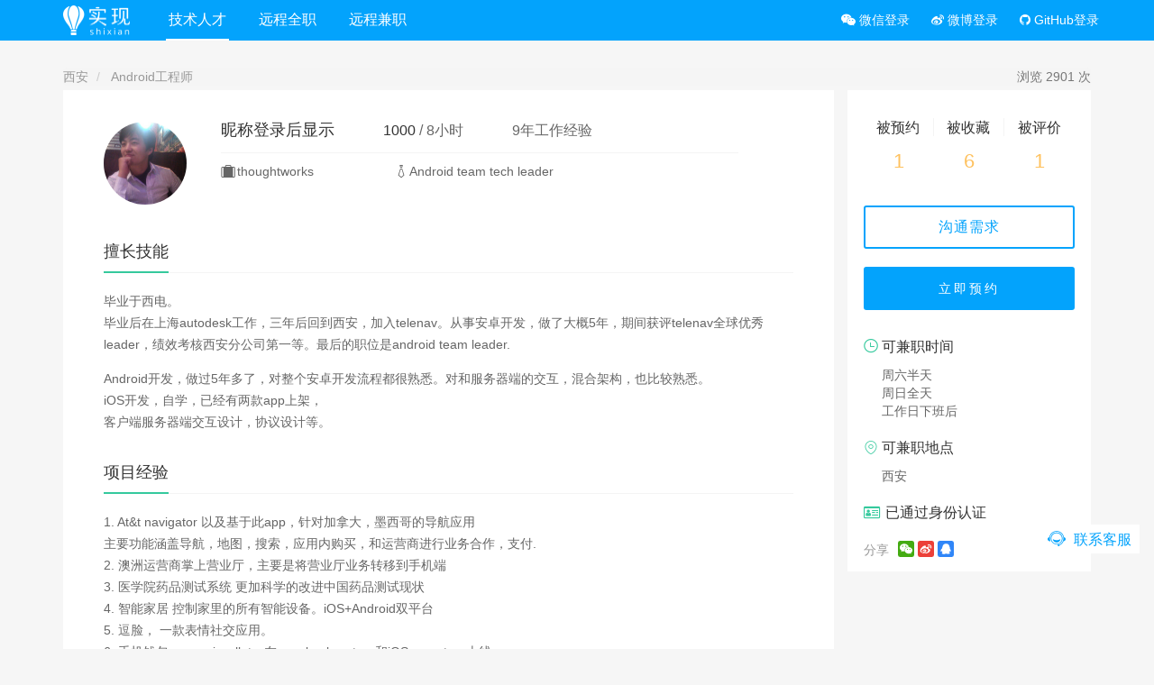

--- FILE ---
content_type: text/html; charset=utf-8
request_url: https://shixian.com/consultants/1114
body_size: 8671
content:


<!-- layouts/common_layout_header -->
<!DOCTYPE html>
<html>
  <head>
    <meta name="author" content="实现，实现网，实现社区">
    <!-- begin 参考 layouts/head -->
    <meta charset="utf-8">
    <meta http-equiv="X-UA-Compatible" content="IE=Edge,chrome=1">
    <meta name="viewport" content="width=device-width, initial-scale=1.0, maximum-scale=1.0">

    <meta name="csrf-param" content="authenticity_token" />
<meta name="csrf-token" content="CwavmFfSMm8c0ctWIhL66EV22CzNlohpsVUrCtkxKggLD96OynvacYCUT1/hAn7/TnZ/oonDivBO9kEt6CCvYg==" />

    <link rel="shortcut icon" type="image/x-icon" href="/assets/favicon-d7e1bd3ff5eeeb7edaf14ccaa86e3c8146757bf9e0cf7b4fa729dc581d160096.ico" />
    <link rel="apple-touch-icon" type="image/png" href="https://cdn.shixian.com/assets/apple-touch-icon-44d68c4ee0535c69c770e51f04f6aab1f377e832fbb4bd8d196f0ca267370386.png" />

    <meta property="wb:webmaster" content="7cb966ae2a9fafdb" />
    
    <!-- end 参考 layouts/head -->

    <!-- HTML5 shim and Respond.js for IE8 support of HTML5 elements and media queries -->
    <!--[if lt IE 9]>
      <script src="https://oss.maxcdn.com/html5shiv/3.7.2/html5shiv.min.js"></script>
      <script src="https://oss.maxcdn.com/respond/1.4.2/respond.min.js"></script>
    <![endif]-->
    
    <!-- layout_css_link_yield -->
    <!-- in layouts/layout_css_link_yield start -->
  <link rel="stylesheet" media="screen" href="/assets/next_layout-fc57dff5fcc6fc737b06530f0ecdf0131ec90258b17a1dde9468ab5631847a7a.css" />
<!-- in layouts/layout_css_link_yield end -->

    <!-- content_css_link_yield -->
      <link rel="stylesheet" media="screen" href="/assets/next/programmers/show-7b305986c3eb412e04595d8f0853cb2f0c633024704d58296905616a54f0cba8.css" />

    <!-- layout_js_link_yield -->
    <!-- in layouts/layout_js_link_yield start -->
  <script src="/assets/next_layout-fdd6c75fc9d2890d70655683b7bfe2407adf0fb596661a8c9dc562dcf1de7a44.js"></script>
<!-- in layouts/layout_js_link_yield end -->

    <!-- content_js_link_yield -->
    

    <!-- 百度站长工具验证 -->
<!-- shixian.com -->
<meta name="baidu-site-verification" content="DxH5nP0ijn" />

<!-- www.shixian.com -->
<meta name="baidu-site-verification" content="dCeYDC5bLB" />

<!-- Google Search Console -->
<meta name="google-site-verification" content="rgTHgjX8WxkP-CG1TjFgLg3MRGmdzvMXNbC0gxunHR4" />

<!-- Sogou -->
<meta name="sogou_site_verification" content="zUbh68jXOp"/>


    <!-- layouts/meta_tags -->
      <title>匿名用户，Android team tech leader，9年工作经验，兼职Android工程师 - 实现网</title>
<meta name="description" content="毕业于西电。 毕业后在上海autodesk工作，三年后回到西安，加入telenav。从事安卓开发，做了大概5年，期间获评telenav全球优秀leader，绩效考核西安分公司第一等。最后的职位是android team leader. Android开发，做过5年多了，对整个安卓开发流程都很熟悉。对和服务器端的交互，混合架构..." />

<!-- <meta name="apple-itunes-app" content="app-id=949862651"> -->
    
    <!-- content_head_sufix -->
    

  </head>
    <body>

    <div style="display: none">
  <!-- 微信分享会取body里第一张大于等于300px的照片 -->  
  <img alt="实现网" src="https://cdn.shixian.com/assets/logo-300-406cf2a4135690a879d66987aca1ce97c723a4a6103297b858557a4997423ccf.jpg" />
</div>



<!-- layouts/next_header -->
<div class="wrap header navbar-fixed-top no_underline">
  <div class="container nav-container-box">
    <a href="/">
      <img class="logo" alt="实现" src="https://cdn.shixian.com/assets/next/logo-9b7be2a6f248b1d0057a9fccaee448dd3f4affff7c89c70a248ac06970864aea.png" />
</a>
    <ul class="navigator clean text-center shixian-anim">
      <li class="hidden-xs active">
        <a href="/consultants">
          技术人才
</a>      </li>

      <li class="hidden-xs ">
        <a href="/jobs/full-time">
          远程全职
</a>      </li>

      <li class="hidden-xs ">
        <a href="/jobs/part-time">
          远程兼职
</a>      </li>

<!-- 
      <li class="hidden-xs ">
          标准服务
      </li>

      <li class="hidden-xs ">
          小团队
      </li>

      <li class="hidden-xs ">
          成功案例
      </li>
 -->
      <li class="visible-xs active">
        <a href="/consultants">
          顾问
</a>      </li>

      <li class="visible-xs ">
        <a href="/jobs">
          需求
</a>      </li>

      <li class="visible-xs ">
        <a href="/services">
          服务
</a>      </li>
    </ul>

    <dl class="user-tools clean">
      <!-- begin mobile search -->
      <dd class="nav-search shixian-anim">
        <form class="clean" action="/consultants/search" accept-charset="UTF-8" method="get"><input name="utf8" type="hidden" value="&#x2713;" />
          <span class="hide-input">
            <i class="icon-shixian-close"></i>
          </span>

          <button name="button" type="submit" class="clean">
            <i class="icon-shixian-search"></i>
</button>
          <input type="text" name="query" id="query" placeholder="搜索技术顾问" class="search-value clean" />
</form>      </dd>
      <!-- end mobile search -->

          <dd>
            <a style="font-size: 14px;" rel="nofollow" class="wechat_login" title="微信登录" href="https://shixian.com/users/auth/open_wechat">
              <i class="fa fa-weixin"></i>&nbsp;微信登录
</a>          </dd>
          <!-- color: #3BAF33; -->

          <dd>
            <a rel="nofollow" class="weibo_login" title="微博登录" href="https://shixian.com/users/auth/weibo?forcelogin=false">
              <i class="fa fa-weibo"></i>&nbsp;微博登录
</a>          </dd>
          <!-- color: #E01919; -->

          <dd>
            <a rel="nofollow" class="github_login" title="GitHub登录" href="https://shixian.com/users/auth/github">
              <i class="fa fa-github"></i>&nbsp;GitHub登录
</a>          </dd>
          <!-- color: #333; -->

    </dl>
  </div>
</div>


<!-- commons/alert_or_notice -->





<!-- 收藏在这里 -->






<!-- 兼职地点 -->

<!-- 兼职时间 -->

<!-- 价格 -->

<div class="container person">
  

  <ol class="breadcrumb hidden-xs hidden-sm">
      <li>
        <a target="_blank" href="/consultant/xian">
          西安
</a>      </li>

      <li>
          <a target="_blank" href="/consultant/xian/android">
            Android工程师
</a>      </li>

    <div class="pull-right text-muted">
      浏览 2901 次
    </div>
  </ol>

  <!-- left -->
  <div class="left-side col-md-9">

    <!-- 个人信息 start -->
    <div class="all-info section">
      <div class="person-info">
          <a href="/consultants/1114">
            <img alt="奔跑在_2014" itemprop="image" src="https://cdn.shixian.com/upload/user/avatar/27555/c8ad69e313d40db6841040c68e1f0849.jpeg" />
</a>
          <dl class="name">
              <dd class="nick">
                <h1>昵称登录后显示</h1>
              </dd>

            <dd class="price">
                  <span>1000</span>/<i>8小时</i>

            </dd>

            <dd title="9"  class="seniority">
              9年工作经验
            </dd>

          </dl>

          <dl class="work">
            

        <div class="clearfix"></div>

        <h2>
          <dd title="thoughtworks">
            <i class="icon-shixian-portfolio"></i>
            thoughtworks
          </dd>
          <dd title="Android team tech leader">
            <i class="icon-shixian-job"></i>
            Android team tech leader
          </dd>
        </h2>




          </dl>





          <!-- 收藏在这里 -->
          
      </div>


      
  
      <div class="all-score">
          <!-- 收藏 预约 浏览 次数 display in mobile-->
          <dl>
            <dd class="pay-count">
              <p class="number">1</p>
              <p class="title">被预约次数</p>
              <i class="line"></i>
            </dd>
            <dd class="collect-count">
              <p class="number">6</p>
              <p class="title">被收藏次数</p>
              <i class="line"></i>
            </dd>
            <dd class="view-count">
              <p class="number">1</p>
              <p class="title">被评价次数</p>
              <i class="line"></i>
            </dd>
          </dl>
      </div>
    </div>
    <!-- 个人信息 end -->

    <!-- 擅长技能 start -->
    <div class="using section">
      <h4><span>擅长技能</span></h4>
      <div class="launch">
        <div class="launch-inner">
          <p class="offset-line limit-3-line">毕业于西电。
<br>毕业后在上海autodesk工作，三年后回到西安，加入telenav。从事安卓开发，做了大概5年，期间获评telenav全球优秀leader，绩效考核西安分公司第一等。最后的职位是android team leader.</p>

<p class="offset-line limit-3-line">Android开发，做过5年多了，对整个安卓开发流程都很熟悉。对和服务器端的交互，混合架构，也比较熟悉。
<br>iOS开发，自学，已经有两款app上架，
<br>客户端服务器端交互设计，协议设计等。</p>

          
        </div>
        <div class="launch-btn">
          <i class="icon-shixian-open"></i>
        </div>
      </div>
    </div>
    <!-- 擅长技能end -->

    <!-- 项目经验 start -->
      <div class="project-experience section">
        <h4><span>项目经验</span></h4>
        <div class="launch">
          <div class="launch-inner">
            <p class="offset-line limit-3-line">1. At&amp;t navigator 以及基于此app，针对加拿大，墨西哥的导航应用
<br>    主要功能涵盖导航，地图，搜索，应用内购买，和运营商进行业务合作，支付.
<br>2. 澳洲运营商掌上营业厅，主要是将营业厅业务转移到手机端
<br>3. 医学院药品测试系统    更加科学的改进中国药品测试现状
<br>4. 智能家居  控制家里的所有智能设备。iOS+Android双平台
<br>5. 逗脸， 一款表情社交应用。
<br>6. 手机钱包，emuzi wallet，在google play store和iOS app store上线
<br>7. 蓝领领域企业管理，工资发放, 员工招聘，iOS android双平台平台+企业pc端+后端
<br>8. 海钓app，iOS
<br>9. 业余时间维护iOS app，棒棒糖
<br>10. 运营商wifi自动连接app，android。获得澳大利亚最佳客户创新奖
<br>11. 时光对话android app开发。
</p>

            
          </div>
          <div class="launch-btn">
            <i class="icon-shixian-open"></i>
          </div>
        </div>
      </div>

    <!-- 补充项目经验！ -->
    
    <!-- 项目经验 end -->

    <!-- 作品链接 start -->
      
    <!-- 作品链接 end-->


      <!-- 评论 start -->
      <div class="review-box comment section">
        <h4>
          <i class="reviews-size">1条评论</i>
          <span>雇主评价</span>
        </h4>

        <ul class="clean">
            <li class="">
    <a class="no_underline" href="/employers/45023">
        <img src="https://cdn.shixian.com/upload/user/avatar/42970/99a7da30b20a92ba5ac52184043c1309.jpeg" alt="99a7da30b20a92ba5ac52184043c1309" />
</a>    <div class="comment-box">
        <p class="comment-info">
          <a href="/employers/45023">mission 001</a> <span class="time">2016-04-25 11:44</span>


        </p>

          <p class="comment-content">挺好！ 合作愉快！</p>
    </div>
</li>    
        </ul>

            <ul class="clean">
            </ul> 

          <!-- 超过三条显示 -->

      </div>
      <!-- 评论 end -->

    <!-- 兼职地点 start -->
    <div class="part-time-job section">
      <p class="line-title">
        <i class="icon-shixian-clock"></i>
        可兼职时间
      </p>
        <dl class="time">
        <dd>
          周六半天
        </dd>
        <dd>
          周日全天
        </dd>
        <dd>
          工作日下班后
        </dd>
  </dl>


      <p class="line-title">
        <i class="icon-shixian-address"></i>
        可兼职地点
      </p>
        <dl class="area">
      <dd>西安</dd>
  </dl>

    </div>
    <!-- 兼职地址 end -->
  </div>

  <!-- right -->
  <div class="right-side col-md-3">
    <div class="pc-all-score section" id="programmer-all-score" data-programmer-id="1114">
  <!-- pc 各种次数在这里 -->
  <dl>
    <dd class="pay-count">
      <p class="title"><i class="line"></i>被预约</p>
      <p class="number ">1</p>
    </dd>
    <dd class="collect-count">
      <p class="title"><i class="line"></i>被收藏</p>
      <p class="number ">6</p>
    </dd>
    <dd class="view-count">
      <p class="title">被评价</p>
      <p class="number ">
        1
      </p>
    </dd>
  </dl>
</div>
<div class="tools-btn-box section">
  <button>
    沟通需求
    <!-- 工程师二维码 -->
    <div class="person-qrcode">
      <img src="https://cdn.shixian.com/assets/helper_guoyan-124a0032018917469d3d86c77e3da78ce97fce066ab71dc42aeee76fb014cf8f.jpg" alt="Helper guoyan" />
      <section class="qrcode-notice hidden-xs">
        请加客服，建微信群沟通
      </section>

      <section class="qrcode-notice visible-xs">
        加客服，微信群沟通
      </section>
    </div>
  </button>

  
    <!-- 剩下的这是 default 状态 -->
    <a class="just shixian-anim check-appointment-programmer" id="check-appointment_programmer_1114" role="button" data-programmer-id="1114" href="javascript:void(0);">立即预约</a>

</div>



    <div class="pc-part-time-job section">
      <p class="line-title">
        <i class="icon-shixian-clock"></i>
        可兼职时间
      </p>

      <!-- 兼职时间 -->
        <dl class="time">
        <dd>
          周六半天
        </dd>
        <dd>
          周日全天
        </dd>
        <dd>
          工作日下班后
        </dd>
  </dl>


      <p class="line-title">
        <i class="icon-shixian-address"></i>
        可兼职地点
      </p>
        <dl class="area">
      <dd>西安</dd>
  </dl>





        <p class="line-title">
          <i class="fa fa-id-card-o" aria-hidden="true"></i>

          <span style="padding: 2px;">
            已通过身份认证
          </span>
        </p>


    </div>

    <div class="share section">
      <dl class="jiathis_style" style="margin-bottom: 0;">
        <dd class="jiathis_txt title">分享</dd>
        <div class='social-share-button' data-title='我在【实现网】发现thoughtworksAndroid大牛一枚，9年经验，技能超群' data-img=''
data-url='' data-desc='' data-via=''>
<a rel="nofollow " data-site="wechat" class="ssb-icon ssb-wechat" onclick="return SocialShareButton.share(this);" title="分享到 微信" data-wechat-footer="打开微信，点击底部的“发现”，&lt;br/&gt; 使用“扫一扫”即可将网页分享至朋友圈。" href="#"></a>
<a rel="nofollow " data-site="weibo" class="ssb-icon ssb-weibo" onclick="return SocialShareButton.share(this);" title="分享到 新浪微博" href="#"></a>
<a rel="nofollow " data-site="qq" class="ssb-icon ssb-qq" onclick="return SocialShareButton.share(this);" title="分享到 QQ 空间" href="#"></a>
</div>
      </dl>
</div>


    

    
  </div>
</div>

<script src="/assets/next/programmers/show-334e3dd250a3f6bb184b21105eb4915451b2bc745643869344e6d3eab26f2c97.js"></script>

<!-- for weixin share start-->
<!-- for weixin share end-->


<script type="application/ld+json">
{"@context":"http://schema.org","@type":"Product","aggregateRating":{"@type":"AggregateRating","bestRating":"10","ratingValue":10.0,"reviewCount":1},"description":"毕业于西电。\r\n毕业后在上海autodesk工作，三年后回到西安，加入telenav。从事安卓开发，做了大概5年，期间获评telenav全球优秀leader，绩效考核西安分公司第一等。最后的职位是android team leader.\r\n\r\nAndroid开发，做过5年多了，对整个安卓开发流程都很熟悉。对和服务器端的交互，混合架构，也比较熟悉。\r\niOS开发，自学，已经有两款app上架，\r\n客户端服务器端交互设计，协议设计等。 | 1. At\u0026amp;t navigator 以及基于此app，针对加拿大，墨西哥的导航应用\r\n    主要功能涵盖导航，地图，搜索，应用内购买，和运营商进行业务合作，支付.\r\n2. 澳洲运营商掌上营业厅，主要是将营业厅业务转移到手机端\r\n3. 医学院药品测试系统    更加科学的改进中国药品测试现状\r\n4. 智能家居  控制家里的所有智能设备。iOS+Android双平台\r\n5. 逗脸， 一款表情社交应用。\r\n6. 手机钱包，emuzi wallet，在google play store和iOS app store上线\r\n7. 蓝领领域企业管理，工资发放, 员工招聘，iOS android双平台平台+企业pc端+后端\r\n8. 海钓app，iOS\r\n9. 业余时间维护iOS app，棒棒糖\r\n10. 运营商wifi自动连接app，android。获得澳大利亚最佳客户创新奖\r\n11. 时光对话android app开发。\r\n","name":"奔跑在_2014","image":"https://cdn.shixian.com/upload/user/avatar/27555/c8ad69e313d40db6841040c68e1f0849.jpeg","review":[[],10,{"@context":"http://schema.org/","@type":"Review","itemReviewed":{"@type":"Person","name":"mission 001"},"reviewRating":{"@type":"Rating","bestRating":"10","ratingValue":10},"author":{"@type":"Person","name":"mission 001","url":"https://shixian.com/employers/45023"},"reviewBody":"挺好！ 合作愉快！"}]}
</script>

<script>
  $(document).on('click', ".check-appointment-programmer", function(){
    var url = "/consultants/check_appointment"
    var programmer_id = $(this).data('programmer-id')

    url = url + "?programmer_id=" + programmer_id;

    $.ajax({
      url: url,

      dataType: 'script'
    });
  })
</script>




  <!-- 浮动工具栏 -->
<div class="side-nav hidden-xs">
  <ul class="clean">
    <li title="扫描二维码，微信联系客服" class="show-qrcode">
      <a href="javascript:void(0)"><i class="icon-shixian-service" style="color: #03a3fc"></i></a>

      <span>
        联系客服
      </span>

      <div class="service-qrcode">
        <img alt="联系实现网客服" src="https://cdn.shixian.com/assets/helper_guoyan-124a0032018917469d3d86c77e3da78ce97fce066ab71dc42aeee76fb014cf8f.jpg" />
      </div>
    </li>

      <!-- <li title="意见反馈">
          <a href="https://shixian.com/projects/27" target="_blank"><i class="icon-shixian-proposal"></i></a>
      </li> -->

    <!-- <li title="回到顶部" class="go-top">
      <a href="javascript:void(0)">
        <i class="icon-shixian-go-top"></i>
      </a>

      <span class="hidden">
        回到顶部
      </span>
    </li> -->
  </ul>
</div>

<script type="text/javascript">
  // 返回顶部
  (function ($win, $by) {
    var $go = $(".side-nav").find('.go-top');

    function show () {
      if ($win.scrollTop() > 250) {
        $go.show();
      }
      else {
        $go.hide();
      }
    }

    $go.unbind().click(function () {
      $by.animate({
        scrollTop: 0
      });
    });

    show();
    $win.on('resize scroll', show);
  })($(window), $("html body"));
</script>
  

<!-- layouts/next_footer -->
<!-- 页脚 -->
<div class="clearfix"></div>
<div class="empty-row"></div>

<footer class="footer wrapper">
  <div class="container">
      <div class="copy-right">
          <!-- 微博 -->
          <dl>
            <dd>
              <i class="icon-shixian-wechat" id="wx-activity-popover" style="color: #3BAF33;"></i>
            </dd>
            <dd>
              <a class="fa fa-weibo footer-link" target="_blank" href="http://weibo.com/synatmall" data-toggle="tooltip" data-placement="top" title="进入微博" style="color: #E01919;"></a>
            </dd>
          </dl>
          <!-- copy -->
          <p class="text-muted">2014-2026 &copy; shixian.com <a href="https://beian.miit.gov.cn/">京ICP备14024552号-2</a ></p >
      </div>
      <div class="footer-link hidden-xs hidden-sm">
          <a target="_blank" href="/consultants">技术人才</a>
          <a target="_blank" href="/jobs">远程工作</a>
          <a target="_blank" href="/projects">实现社区</a>
          <a target="_blank" href="/protocol">实现协议</a>
          <a target="_blank" href="/faq">常见问题</a>
          <a target="_blank" href="/projects/27">意见反馈</a>
          <a target="_blank" href="/about">关于我们</a>
          <a target="_blank" href="/media_reports">媒体报道</a>
      </div>
  </div>
</footer>



  <!-- 未登录，登录弹窗 -->
  <div class="modal fade" id="weixin_login_modal" tabindex="-1" role="dialog" tabindex="-1" aria-labelledby="weixin_login_modal_label" aria-hidden="true">
  <div class="modal-dialog" role="document">
    <div class="modal-content">
      <div class="modal-header">
        <button type="button" class="close" data-dismiss="modal" aria-label="Close">
        <span aria-hidden="true">&times;</span></button>
        <h4 class="modal-title" id="weixin_login_modal_label">请先登录</h4>
      </div>
      <div class="modal-body">
        <a class="btn btn-default btn-inverse wechat_login" style="color: #3BAF33;" rel="nofollow" title="微信登录" href="https://shixian.com/users/auth/open_wechat">
          <i class="fa fa-weixin"></i>&nbsp; 微信登录
</a>
        <a class="btn btn-default weibo_login" style="color: #E01919;" rel="nofollow" title="微博登录" href="https://shixian.com/users/auth/weibo">
          <i class="fa fa-weibo"></i>&nbsp; 微博登录
</a>
        <a class="btn btn-default github_login" style="color: #333;" rel="nofollow" title="GitHub登录" href="https://shixian.com/users/auth/github">
          <i class="fa fa-github"></i>&nbsp; GitHub登录
</a>
      </div>
      <div class="modal-footer">
        <button type="button" class="btn btn-default" data-dismiss="modal" aria-hidden="true">关闭</button>
      </div>
    </div>
  </div>
</div>

<script type="text/javascript">
  is_weixin();
  function is_weixin(){
    var ua = navigator.userAgent.toLowerCase();
    if(ua.match(/MicroMessenger/i)=="micromessenger") {
      $(".wechat_login").attr("href", "https://shixian.com/users/auth/wechat");
      $(".weibo_login").hide();
      $(".github_login").hide();
    } else {
      $(".wechat_login").attr("href", "https://shixian.com/users/auth/open_wechat")
    }
  }
</script>

<script src="/assets/wx-activity-popover-ee5a2e9688b1344f6f815e8c9c83f9def559b8db0b6b3545136d2356967170db.js"></script>

<!-- layouts/common_layout_footer -->
    
    
    <!-- 百度统计等 -->
      <script type="text/javascript">
    var _bdhmProtocol = (("https:" == document.location.protocol) ? " https://" : " http://");
    document.write(unescape("%3Cscript src='" + _bdhmProtocol + "hm.baidu.com/h.js%3F25e3b17ddf2b132427768bfebf751a76' type='text/javascript'%3E%3C/script%3E"));
  </script>

  <!-- growingio -->
  <script type='text/javascript'>
      var _vds = _vds || [];
      window._vds = _vds;
      (function(){
        _vds.push(['setAccountId', 'acf6ac3446a1dcb0']);
        (function() {
          var vds = document.createElement('script');
          vds.type='text/javascript';
          vds.async = true;
          vds.src = ('https:' == document.location.protocol ? 'https://' : 'http://') + 'dn-growing.qbox.me/vds.js';
          var s = document.getElementsByTagName('script')[0];
          s.parentNode.insertBefore(vds, s);
        })();
      })();
  </script>

  </body>
</html>

